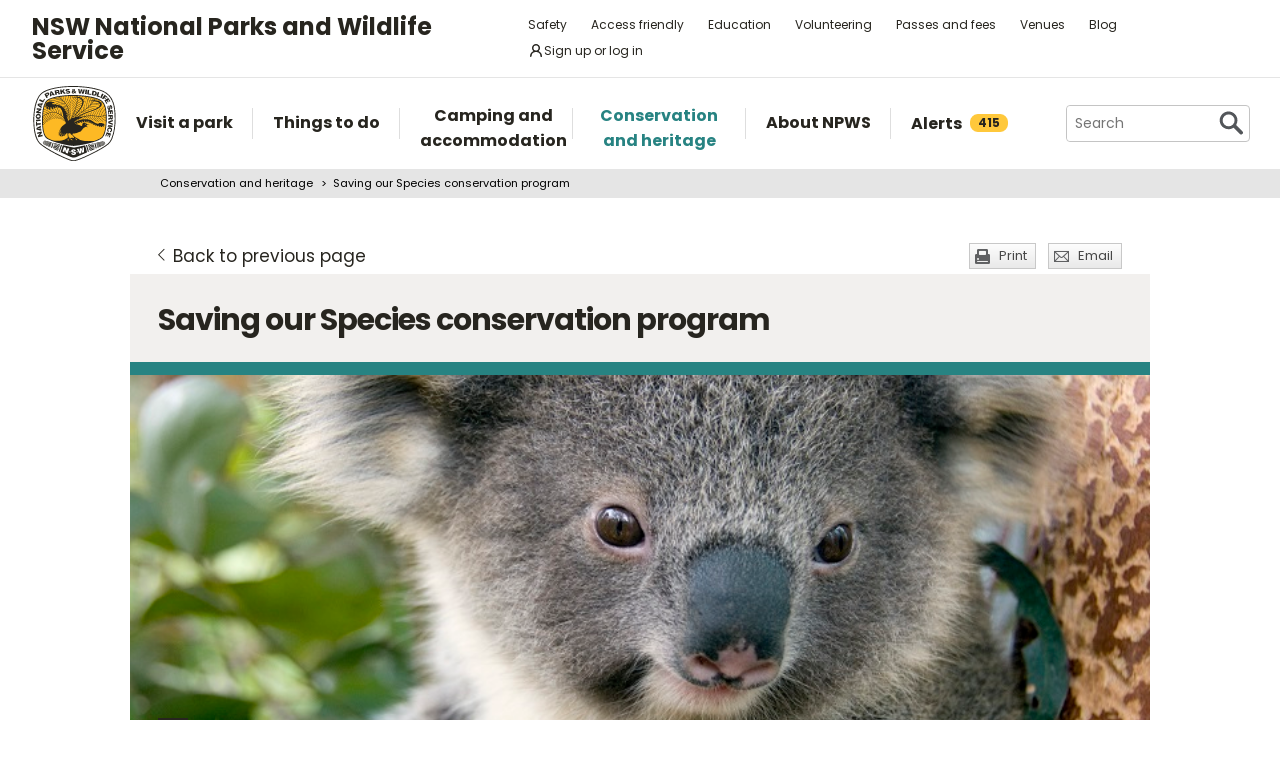

--- FILE ---
content_type: text/html; charset=utf-8
request_url: https://www.google.com/recaptcha/api2/anchor?ar=1&k=6LdAt48qAAAAANhCWh5h5qtiFDnxLjUiLFCu7QoJ&co=aHR0cHM6Ly93d3cubmF0aW9uYWxwYXJrcy5uc3cuZ292LmF1OjQ0Mw..&hl=en&v=PoyoqOPhxBO7pBk68S4YbpHZ&size=normal&anchor-ms=20000&execute-ms=30000&cb=ko42gyfk8n2k
body_size: 49413
content:
<!DOCTYPE HTML><html dir="ltr" lang="en"><head><meta http-equiv="Content-Type" content="text/html; charset=UTF-8">
<meta http-equiv="X-UA-Compatible" content="IE=edge">
<title>reCAPTCHA</title>
<style type="text/css">
/* cyrillic-ext */
@font-face {
  font-family: 'Roboto';
  font-style: normal;
  font-weight: 400;
  font-stretch: 100%;
  src: url(//fonts.gstatic.com/s/roboto/v48/KFO7CnqEu92Fr1ME7kSn66aGLdTylUAMa3GUBHMdazTgWw.woff2) format('woff2');
  unicode-range: U+0460-052F, U+1C80-1C8A, U+20B4, U+2DE0-2DFF, U+A640-A69F, U+FE2E-FE2F;
}
/* cyrillic */
@font-face {
  font-family: 'Roboto';
  font-style: normal;
  font-weight: 400;
  font-stretch: 100%;
  src: url(//fonts.gstatic.com/s/roboto/v48/KFO7CnqEu92Fr1ME7kSn66aGLdTylUAMa3iUBHMdazTgWw.woff2) format('woff2');
  unicode-range: U+0301, U+0400-045F, U+0490-0491, U+04B0-04B1, U+2116;
}
/* greek-ext */
@font-face {
  font-family: 'Roboto';
  font-style: normal;
  font-weight: 400;
  font-stretch: 100%;
  src: url(//fonts.gstatic.com/s/roboto/v48/KFO7CnqEu92Fr1ME7kSn66aGLdTylUAMa3CUBHMdazTgWw.woff2) format('woff2');
  unicode-range: U+1F00-1FFF;
}
/* greek */
@font-face {
  font-family: 'Roboto';
  font-style: normal;
  font-weight: 400;
  font-stretch: 100%;
  src: url(//fonts.gstatic.com/s/roboto/v48/KFO7CnqEu92Fr1ME7kSn66aGLdTylUAMa3-UBHMdazTgWw.woff2) format('woff2');
  unicode-range: U+0370-0377, U+037A-037F, U+0384-038A, U+038C, U+038E-03A1, U+03A3-03FF;
}
/* math */
@font-face {
  font-family: 'Roboto';
  font-style: normal;
  font-weight: 400;
  font-stretch: 100%;
  src: url(//fonts.gstatic.com/s/roboto/v48/KFO7CnqEu92Fr1ME7kSn66aGLdTylUAMawCUBHMdazTgWw.woff2) format('woff2');
  unicode-range: U+0302-0303, U+0305, U+0307-0308, U+0310, U+0312, U+0315, U+031A, U+0326-0327, U+032C, U+032F-0330, U+0332-0333, U+0338, U+033A, U+0346, U+034D, U+0391-03A1, U+03A3-03A9, U+03B1-03C9, U+03D1, U+03D5-03D6, U+03F0-03F1, U+03F4-03F5, U+2016-2017, U+2034-2038, U+203C, U+2040, U+2043, U+2047, U+2050, U+2057, U+205F, U+2070-2071, U+2074-208E, U+2090-209C, U+20D0-20DC, U+20E1, U+20E5-20EF, U+2100-2112, U+2114-2115, U+2117-2121, U+2123-214F, U+2190, U+2192, U+2194-21AE, U+21B0-21E5, U+21F1-21F2, U+21F4-2211, U+2213-2214, U+2216-22FF, U+2308-230B, U+2310, U+2319, U+231C-2321, U+2336-237A, U+237C, U+2395, U+239B-23B7, U+23D0, U+23DC-23E1, U+2474-2475, U+25AF, U+25B3, U+25B7, U+25BD, U+25C1, U+25CA, U+25CC, U+25FB, U+266D-266F, U+27C0-27FF, U+2900-2AFF, U+2B0E-2B11, U+2B30-2B4C, U+2BFE, U+3030, U+FF5B, U+FF5D, U+1D400-1D7FF, U+1EE00-1EEFF;
}
/* symbols */
@font-face {
  font-family: 'Roboto';
  font-style: normal;
  font-weight: 400;
  font-stretch: 100%;
  src: url(//fonts.gstatic.com/s/roboto/v48/KFO7CnqEu92Fr1ME7kSn66aGLdTylUAMaxKUBHMdazTgWw.woff2) format('woff2');
  unicode-range: U+0001-000C, U+000E-001F, U+007F-009F, U+20DD-20E0, U+20E2-20E4, U+2150-218F, U+2190, U+2192, U+2194-2199, U+21AF, U+21E6-21F0, U+21F3, U+2218-2219, U+2299, U+22C4-22C6, U+2300-243F, U+2440-244A, U+2460-24FF, U+25A0-27BF, U+2800-28FF, U+2921-2922, U+2981, U+29BF, U+29EB, U+2B00-2BFF, U+4DC0-4DFF, U+FFF9-FFFB, U+10140-1018E, U+10190-1019C, U+101A0, U+101D0-101FD, U+102E0-102FB, U+10E60-10E7E, U+1D2C0-1D2D3, U+1D2E0-1D37F, U+1F000-1F0FF, U+1F100-1F1AD, U+1F1E6-1F1FF, U+1F30D-1F30F, U+1F315, U+1F31C, U+1F31E, U+1F320-1F32C, U+1F336, U+1F378, U+1F37D, U+1F382, U+1F393-1F39F, U+1F3A7-1F3A8, U+1F3AC-1F3AF, U+1F3C2, U+1F3C4-1F3C6, U+1F3CA-1F3CE, U+1F3D4-1F3E0, U+1F3ED, U+1F3F1-1F3F3, U+1F3F5-1F3F7, U+1F408, U+1F415, U+1F41F, U+1F426, U+1F43F, U+1F441-1F442, U+1F444, U+1F446-1F449, U+1F44C-1F44E, U+1F453, U+1F46A, U+1F47D, U+1F4A3, U+1F4B0, U+1F4B3, U+1F4B9, U+1F4BB, U+1F4BF, U+1F4C8-1F4CB, U+1F4D6, U+1F4DA, U+1F4DF, U+1F4E3-1F4E6, U+1F4EA-1F4ED, U+1F4F7, U+1F4F9-1F4FB, U+1F4FD-1F4FE, U+1F503, U+1F507-1F50B, U+1F50D, U+1F512-1F513, U+1F53E-1F54A, U+1F54F-1F5FA, U+1F610, U+1F650-1F67F, U+1F687, U+1F68D, U+1F691, U+1F694, U+1F698, U+1F6AD, U+1F6B2, U+1F6B9-1F6BA, U+1F6BC, U+1F6C6-1F6CF, U+1F6D3-1F6D7, U+1F6E0-1F6EA, U+1F6F0-1F6F3, U+1F6F7-1F6FC, U+1F700-1F7FF, U+1F800-1F80B, U+1F810-1F847, U+1F850-1F859, U+1F860-1F887, U+1F890-1F8AD, U+1F8B0-1F8BB, U+1F8C0-1F8C1, U+1F900-1F90B, U+1F93B, U+1F946, U+1F984, U+1F996, U+1F9E9, U+1FA00-1FA6F, U+1FA70-1FA7C, U+1FA80-1FA89, U+1FA8F-1FAC6, U+1FACE-1FADC, U+1FADF-1FAE9, U+1FAF0-1FAF8, U+1FB00-1FBFF;
}
/* vietnamese */
@font-face {
  font-family: 'Roboto';
  font-style: normal;
  font-weight: 400;
  font-stretch: 100%;
  src: url(//fonts.gstatic.com/s/roboto/v48/KFO7CnqEu92Fr1ME7kSn66aGLdTylUAMa3OUBHMdazTgWw.woff2) format('woff2');
  unicode-range: U+0102-0103, U+0110-0111, U+0128-0129, U+0168-0169, U+01A0-01A1, U+01AF-01B0, U+0300-0301, U+0303-0304, U+0308-0309, U+0323, U+0329, U+1EA0-1EF9, U+20AB;
}
/* latin-ext */
@font-face {
  font-family: 'Roboto';
  font-style: normal;
  font-weight: 400;
  font-stretch: 100%;
  src: url(//fonts.gstatic.com/s/roboto/v48/KFO7CnqEu92Fr1ME7kSn66aGLdTylUAMa3KUBHMdazTgWw.woff2) format('woff2');
  unicode-range: U+0100-02BA, U+02BD-02C5, U+02C7-02CC, U+02CE-02D7, U+02DD-02FF, U+0304, U+0308, U+0329, U+1D00-1DBF, U+1E00-1E9F, U+1EF2-1EFF, U+2020, U+20A0-20AB, U+20AD-20C0, U+2113, U+2C60-2C7F, U+A720-A7FF;
}
/* latin */
@font-face {
  font-family: 'Roboto';
  font-style: normal;
  font-weight: 400;
  font-stretch: 100%;
  src: url(//fonts.gstatic.com/s/roboto/v48/KFO7CnqEu92Fr1ME7kSn66aGLdTylUAMa3yUBHMdazQ.woff2) format('woff2');
  unicode-range: U+0000-00FF, U+0131, U+0152-0153, U+02BB-02BC, U+02C6, U+02DA, U+02DC, U+0304, U+0308, U+0329, U+2000-206F, U+20AC, U+2122, U+2191, U+2193, U+2212, U+2215, U+FEFF, U+FFFD;
}
/* cyrillic-ext */
@font-face {
  font-family: 'Roboto';
  font-style: normal;
  font-weight: 500;
  font-stretch: 100%;
  src: url(//fonts.gstatic.com/s/roboto/v48/KFO7CnqEu92Fr1ME7kSn66aGLdTylUAMa3GUBHMdazTgWw.woff2) format('woff2');
  unicode-range: U+0460-052F, U+1C80-1C8A, U+20B4, U+2DE0-2DFF, U+A640-A69F, U+FE2E-FE2F;
}
/* cyrillic */
@font-face {
  font-family: 'Roboto';
  font-style: normal;
  font-weight: 500;
  font-stretch: 100%;
  src: url(//fonts.gstatic.com/s/roboto/v48/KFO7CnqEu92Fr1ME7kSn66aGLdTylUAMa3iUBHMdazTgWw.woff2) format('woff2');
  unicode-range: U+0301, U+0400-045F, U+0490-0491, U+04B0-04B1, U+2116;
}
/* greek-ext */
@font-face {
  font-family: 'Roboto';
  font-style: normal;
  font-weight: 500;
  font-stretch: 100%;
  src: url(//fonts.gstatic.com/s/roboto/v48/KFO7CnqEu92Fr1ME7kSn66aGLdTylUAMa3CUBHMdazTgWw.woff2) format('woff2');
  unicode-range: U+1F00-1FFF;
}
/* greek */
@font-face {
  font-family: 'Roboto';
  font-style: normal;
  font-weight: 500;
  font-stretch: 100%;
  src: url(//fonts.gstatic.com/s/roboto/v48/KFO7CnqEu92Fr1ME7kSn66aGLdTylUAMa3-UBHMdazTgWw.woff2) format('woff2');
  unicode-range: U+0370-0377, U+037A-037F, U+0384-038A, U+038C, U+038E-03A1, U+03A3-03FF;
}
/* math */
@font-face {
  font-family: 'Roboto';
  font-style: normal;
  font-weight: 500;
  font-stretch: 100%;
  src: url(//fonts.gstatic.com/s/roboto/v48/KFO7CnqEu92Fr1ME7kSn66aGLdTylUAMawCUBHMdazTgWw.woff2) format('woff2');
  unicode-range: U+0302-0303, U+0305, U+0307-0308, U+0310, U+0312, U+0315, U+031A, U+0326-0327, U+032C, U+032F-0330, U+0332-0333, U+0338, U+033A, U+0346, U+034D, U+0391-03A1, U+03A3-03A9, U+03B1-03C9, U+03D1, U+03D5-03D6, U+03F0-03F1, U+03F4-03F5, U+2016-2017, U+2034-2038, U+203C, U+2040, U+2043, U+2047, U+2050, U+2057, U+205F, U+2070-2071, U+2074-208E, U+2090-209C, U+20D0-20DC, U+20E1, U+20E5-20EF, U+2100-2112, U+2114-2115, U+2117-2121, U+2123-214F, U+2190, U+2192, U+2194-21AE, U+21B0-21E5, U+21F1-21F2, U+21F4-2211, U+2213-2214, U+2216-22FF, U+2308-230B, U+2310, U+2319, U+231C-2321, U+2336-237A, U+237C, U+2395, U+239B-23B7, U+23D0, U+23DC-23E1, U+2474-2475, U+25AF, U+25B3, U+25B7, U+25BD, U+25C1, U+25CA, U+25CC, U+25FB, U+266D-266F, U+27C0-27FF, U+2900-2AFF, U+2B0E-2B11, U+2B30-2B4C, U+2BFE, U+3030, U+FF5B, U+FF5D, U+1D400-1D7FF, U+1EE00-1EEFF;
}
/* symbols */
@font-face {
  font-family: 'Roboto';
  font-style: normal;
  font-weight: 500;
  font-stretch: 100%;
  src: url(//fonts.gstatic.com/s/roboto/v48/KFO7CnqEu92Fr1ME7kSn66aGLdTylUAMaxKUBHMdazTgWw.woff2) format('woff2');
  unicode-range: U+0001-000C, U+000E-001F, U+007F-009F, U+20DD-20E0, U+20E2-20E4, U+2150-218F, U+2190, U+2192, U+2194-2199, U+21AF, U+21E6-21F0, U+21F3, U+2218-2219, U+2299, U+22C4-22C6, U+2300-243F, U+2440-244A, U+2460-24FF, U+25A0-27BF, U+2800-28FF, U+2921-2922, U+2981, U+29BF, U+29EB, U+2B00-2BFF, U+4DC0-4DFF, U+FFF9-FFFB, U+10140-1018E, U+10190-1019C, U+101A0, U+101D0-101FD, U+102E0-102FB, U+10E60-10E7E, U+1D2C0-1D2D3, U+1D2E0-1D37F, U+1F000-1F0FF, U+1F100-1F1AD, U+1F1E6-1F1FF, U+1F30D-1F30F, U+1F315, U+1F31C, U+1F31E, U+1F320-1F32C, U+1F336, U+1F378, U+1F37D, U+1F382, U+1F393-1F39F, U+1F3A7-1F3A8, U+1F3AC-1F3AF, U+1F3C2, U+1F3C4-1F3C6, U+1F3CA-1F3CE, U+1F3D4-1F3E0, U+1F3ED, U+1F3F1-1F3F3, U+1F3F5-1F3F7, U+1F408, U+1F415, U+1F41F, U+1F426, U+1F43F, U+1F441-1F442, U+1F444, U+1F446-1F449, U+1F44C-1F44E, U+1F453, U+1F46A, U+1F47D, U+1F4A3, U+1F4B0, U+1F4B3, U+1F4B9, U+1F4BB, U+1F4BF, U+1F4C8-1F4CB, U+1F4D6, U+1F4DA, U+1F4DF, U+1F4E3-1F4E6, U+1F4EA-1F4ED, U+1F4F7, U+1F4F9-1F4FB, U+1F4FD-1F4FE, U+1F503, U+1F507-1F50B, U+1F50D, U+1F512-1F513, U+1F53E-1F54A, U+1F54F-1F5FA, U+1F610, U+1F650-1F67F, U+1F687, U+1F68D, U+1F691, U+1F694, U+1F698, U+1F6AD, U+1F6B2, U+1F6B9-1F6BA, U+1F6BC, U+1F6C6-1F6CF, U+1F6D3-1F6D7, U+1F6E0-1F6EA, U+1F6F0-1F6F3, U+1F6F7-1F6FC, U+1F700-1F7FF, U+1F800-1F80B, U+1F810-1F847, U+1F850-1F859, U+1F860-1F887, U+1F890-1F8AD, U+1F8B0-1F8BB, U+1F8C0-1F8C1, U+1F900-1F90B, U+1F93B, U+1F946, U+1F984, U+1F996, U+1F9E9, U+1FA00-1FA6F, U+1FA70-1FA7C, U+1FA80-1FA89, U+1FA8F-1FAC6, U+1FACE-1FADC, U+1FADF-1FAE9, U+1FAF0-1FAF8, U+1FB00-1FBFF;
}
/* vietnamese */
@font-face {
  font-family: 'Roboto';
  font-style: normal;
  font-weight: 500;
  font-stretch: 100%;
  src: url(//fonts.gstatic.com/s/roboto/v48/KFO7CnqEu92Fr1ME7kSn66aGLdTylUAMa3OUBHMdazTgWw.woff2) format('woff2');
  unicode-range: U+0102-0103, U+0110-0111, U+0128-0129, U+0168-0169, U+01A0-01A1, U+01AF-01B0, U+0300-0301, U+0303-0304, U+0308-0309, U+0323, U+0329, U+1EA0-1EF9, U+20AB;
}
/* latin-ext */
@font-face {
  font-family: 'Roboto';
  font-style: normal;
  font-weight: 500;
  font-stretch: 100%;
  src: url(//fonts.gstatic.com/s/roboto/v48/KFO7CnqEu92Fr1ME7kSn66aGLdTylUAMa3KUBHMdazTgWw.woff2) format('woff2');
  unicode-range: U+0100-02BA, U+02BD-02C5, U+02C7-02CC, U+02CE-02D7, U+02DD-02FF, U+0304, U+0308, U+0329, U+1D00-1DBF, U+1E00-1E9F, U+1EF2-1EFF, U+2020, U+20A0-20AB, U+20AD-20C0, U+2113, U+2C60-2C7F, U+A720-A7FF;
}
/* latin */
@font-face {
  font-family: 'Roboto';
  font-style: normal;
  font-weight: 500;
  font-stretch: 100%;
  src: url(//fonts.gstatic.com/s/roboto/v48/KFO7CnqEu92Fr1ME7kSn66aGLdTylUAMa3yUBHMdazQ.woff2) format('woff2');
  unicode-range: U+0000-00FF, U+0131, U+0152-0153, U+02BB-02BC, U+02C6, U+02DA, U+02DC, U+0304, U+0308, U+0329, U+2000-206F, U+20AC, U+2122, U+2191, U+2193, U+2212, U+2215, U+FEFF, U+FFFD;
}
/* cyrillic-ext */
@font-face {
  font-family: 'Roboto';
  font-style: normal;
  font-weight: 900;
  font-stretch: 100%;
  src: url(//fonts.gstatic.com/s/roboto/v48/KFO7CnqEu92Fr1ME7kSn66aGLdTylUAMa3GUBHMdazTgWw.woff2) format('woff2');
  unicode-range: U+0460-052F, U+1C80-1C8A, U+20B4, U+2DE0-2DFF, U+A640-A69F, U+FE2E-FE2F;
}
/* cyrillic */
@font-face {
  font-family: 'Roboto';
  font-style: normal;
  font-weight: 900;
  font-stretch: 100%;
  src: url(//fonts.gstatic.com/s/roboto/v48/KFO7CnqEu92Fr1ME7kSn66aGLdTylUAMa3iUBHMdazTgWw.woff2) format('woff2');
  unicode-range: U+0301, U+0400-045F, U+0490-0491, U+04B0-04B1, U+2116;
}
/* greek-ext */
@font-face {
  font-family: 'Roboto';
  font-style: normal;
  font-weight: 900;
  font-stretch: 100%;
  src: url(//fonts.gstatic.com/s/roboto/v48/KFO7CnqEu92Fr1ME7kSn66aGLdTylUAMa3CUBHMdazTgWw.woff2) format('woff2');
  unicode-range: U+1F00-1FFF;
}
/* greek */
@font-face {
  font-family: 'Roboto';
  font-style: normal;
  font-weight: 900;
  font-stretch: 100%;
  src: url(//fonts.gstatic.com/s/roboto/v48/KFO7CnqEu92Fr1ME7kSn66aGLdTylUAMa3-UBHMdazTgWw.woff2) format('woff2');
  unicode-range: U+0370-0377, U+037A-037F, U+0384-038A, U+038C, U+038E-03A1, U+03A3-03FF;
}
/* math */
@font-face {
  font-family: 'Roboto';
  font-style: normal;
  font-weight: 900;
  font-stretch: 100%;
  src: url(//fonts.gstatic.com/s/roboto/v48/KFO7CnqEu92Fr1ME7kSn66aGLdTylUAMawCUBHMdazTgWw.woff2) format('woff2');
  unicode-range: U+0302-0303, U+0305, U+0307-0308, U+0310, U+0312, U+0315, U+031A, U+0326-0327, U+032C, U+032F-0330, U+0332-0333, U+0338, U+033A, U+0346, U+034D, U+0391-03A1, U+03A3-03A9, U+03B1-03C9, U+03D1, U+03D5-03D6, U+03F0-03F1, U+03F4-03F5, U+2016-2017, U+2034-2038, U+203C, U+2040, U+2043, U+2047, U+2050, U+2057, U+205F, U+2070-2071, U+2074-208E, U+2090-209C, U+20D0-20DC, U+20E1, U+20E5-20EF, U+2100-2112, U+2114-2115, U+2117-2121, U+2123-214F, U+2190, U+2192, U+2194-21AE, U+21B0-21E5, U+21F1-21F2, U+21F4-2211, U+2213-2214, U+2216-22FF, U+2308-230B, U+2310, U+2319, U+231C-2321, U+2336-237A, U+237C, U+2395, U+239B-23B7, U+23D0, U+23DC-23E1, U+2474-2475, U+25AF, U+25B3, U+25B7, U+25BD, U+25C1, U+25CA, U+25CC, U+25FB, U+266D-266F, U+27C0-27FF, U+2900-2AFF, U+2B0E-2B11, U+2B30-2B4C, U+2BFE, U+3030, U+FF5B, U+FF5D, U+1D400-1D7FF, U+1EE00-1EEFF;
}
/* symbols */
@font-face {
  font-family: 'Roboto';
  font-style: normal;
  font-weight: 900;
  font-stretch: 100%;
  src: url(//fonts.gstatic.com/s/roboto/v48/KFO7CnqEu92Fr1ME7kSn66aGLdTylUAMaxKUBHMdazTgWw.woff2) format('woff2');
  unicode-range: U+0001-000C, U+000E-001F, U+007F-009F, U+20DD-20E0, U+20E2-20E4, U+2150-218F, U+2190, U+2192, U+2194-2199, U+21AF, U+21E6-21F0, U+21F3, U+2218-2219, U+2299, U+22C4-22C6, U+2300-243F, U+2440-244A, U+2460-24FF, U+25A0-27BF, U+2800-28FF, U+2921-2922, U+2981, U+29BF, U+29EB, U+2B00-2BFF, U+4DC0-4DFF, U+FFF9-FFFB, U+10140-1018E, U+10190-1019C, U+101A0, U+101D0-101FD, U+102E0-102FB, U+10E60-10E7E, U+1D2C0-1D2D3, U+1D2E0-1D37F, U+1F000-1F0FF, U+1F100-1F1AD, U+1F1E6-1F1FF, U+1F30D-1F30F, U+1F315, U+1F31C, U+1F31E, U+1F320-1F32C, U+1F336, U+1F378, U+1F37D, U+1F382, U+1F393-1F39F, U+1F3A7-1F3A8, U+1F3AC-1F3AF, U+1F3C2, U+1F3C4-1F3C6, U+1F3CA-1F3CE, U+1F3D4-1F3E0, U+1F3ED, U+1F3F1-1F3F3, U+1F3F5-1F3F7, U+1F408, U+1F415, U+1F41F, U+1F426, U+1F43F, U+1F441-1F442, U+1F444, U+1F446-1F449, U+1F44C-1F44E, U+1F453, U+1F46A, U+1F47D, U+1F4A3, U+1F4B0, U+1F4B3, U+1F4B9, U+1F4BB, U+1F4BF, U+1F4C8-1F4CB, U+1F4D6, U+1F4DA, U+1F4DF, U+1F4E3-1F4E6, U+1F4EA-1F4ED, U+1F4F7, U+1F4F9-1F4FB, U+1F4FD-1F4FE, U+1F503, U+1F507-1F50B, U+1F50D, U+1F512-1F513, U+1F53E-1F54A, U+1F54F-1F5FA, U+1F610, U+1F650-1F67F, U+1F687, U+1F68D, U+1F691, U+1F694, U+1F698, U+1F6AD, U+1F6B2, U+1F6B9-1F6BA, U+1F6BC, U+1F6C6-1F6CF, U+1F6D3-1F6D7, U+1F6E0-1F6EA, U+1F6F0-1F6F3, U+1F6F7-1F6FC, U+1F700-1F7FF, U+1F800-1F80B, U+1F810-1F847, U+1F850-1F859, U+1F860-1F887, U+1F890-1F8AD, U+1F8B0-1F8BB, U+1F8C0-1F8C1, U+1F900-1F90B, U+1F93B, U+1F946, U+1F984, U+1F996, U+1F9E9, U+1FA00-1FA6F, U+1FA70-1FA7C, U+1FA80-1FA89, U+1FA8F-1FAC6, U+1FACE-1FADC, U+1FADF-1FAE9, U+1FAF0-1FAF8, U+1FB00-1FBFF;
}
/* vietnamese */
@font-face {
  font-family: 'Roboto';
  font-style: normal;
  font-weight: 900;
  font-stretch: 100%;
  src: url(//fonts.gstatic.com/s/roboto/v48/KFO7CnqEu92Fr1ME7kSn66aGLdTylUAMa3OUBHMdazTgWw.woff2) format('woff2');
  unicode-range: U+0102-0103, U+0110-0111, U+0128-0129, U+0168-0169, U+01A0-01A1, U+01AF-01B0, U+0300-0301, U+0303-0304, U+0308-0309, U+0323, U+0329, U+1EA0-1EF9, U+20AB;
}
/* latin-ext */
@font-face {
  font-family: 'Roboto';
  font-style: normal;
  font-weight: 900;
  font-stretch: 100%;
  src: url(//fonts.gstatic.com/s/roboto/v48/KFO7CnqEu92Fr1ME7kSn66aGLdTylUAMa3KUBHMdazTgWw.woff2) format('woff2');
  unicode-range: U+0100-02BA, U+02BD-02C5, U+02C7-02CC, U+02CE-02D7, U+02DD-02FF, U+0304, U+0308, U+0329, U+1D00-1DBF, U+1E00-1E9F, U+1EF2-1EFF, U+2020, U+20A0-20AB, U+20AD-20C0, U+2113, U+2C60-2C7F, U+A720-A7FF;
}
/* latin */
@font-face {
  font-family: 'Roboto';
  font-style: normal;
  font-weight: 900;
  font-stretch: 100%;
  src: url(//fonts.gstatic.com/s/roboto/v48/KFO7CnqEu92Fr1ME7kSn66aGLdTylUAMa3yUBHMdazQ.woff2) format('woff2');
  unicode-range: U+0000-00FF, U+0131, U+0152-0153, U+02BB-02BC, U+02C6, U+02DA, U+02DC, U+0304, U+0308, U+0329, U+2000-206F, U+20AC, U+2122, U+2191, U+2193, U+2212, U+2215, U+FEFF, U+FFFD;
}

</style>
<link rel="stylesheet" type="text/css" href="https://www.gstatic.com/recaptcha/releases/PoyoqOPhxBO7pBk68S4YbpHZ/styles__ltr.css">
<script nonce="Wls0VTlEWGgtKx67l6UwiQ" type="text/javascript">window['__recaptcha_api'] = 'https://www.google.com/recaptcha/api2/';</script>
<script type="text/javascript" src="https://www.gstatic.com/recaptcha/releases/PoyoqOPhxBO7pBk68S4YbpHZ/recaptcha__en.js" nonce="Wls0VTlEWGgtKx67l6UwiQ">
      
    </script></head>
<body><div id="rc-anchor-alert" class="rc-anchor-alert"></div>
<input type="hidden" id="recaptcha-token" value="[base64]">
<script type="text/javascript" nonce="Wls0VTlEWGgtKx67l6UwiQ">
      recaptcha.anchor.Main.init("[\x22ainput\x22,[\x22bgdata\x22,\x22\x22,\[base64]/[base64]/[base64]/[base64]/[base64]/UltsKytdPUU6KEU8MjA0OD9SW2wrK109RT4+NnwxOTI6KChFJjY0NTEyKT09NTUyOTYmJk0rMTxjLmxlbmd0aCYmKGMuY2hhckNvZGVBdChNKzEpJjY0NTEyKT09NTYzMjA/[base64]/[base64]/[base64]/[base64]/[base64]/[base64]/[base64]\x22,\[base64]\\u003d\\u003d\x22,\[base64]/[base64]/CvUXCj3bCsMO1FwfCqMKCQU/[base64]/fjMxwoTDqT3DgsOSRlV/w6wlwq1GwpXCtcKGw7JiYh5DH8OxegMOw789YMKJfRHCncOSw5t3wqbDpsO1RcKSwo/ChXTCs1lJwoTDksOCw4bDs2HDqMORwrTCj8O+McKdFsK7X8Kxw4rDjsO6B8KVw5/CpcO7wrwfbgbDgWnDuGRBw70tEcOXwr9ldsOew58fWMKvBsOKwpouw59LWSTCv8KyahrDlA/DpkDDlcKsAMOywog4wpnClgxANDs6w4wBw7BxQMKSSHDDmyxUTTzDmcKfwrxMZsK8ZsOkwpYqdcO6w5hsRE9GwrTDr8KuAlbDo8OGwqvDrsKPXncKw6N7PjVKLz/DojFvUHZbwqzDhBElT055V8O3wojDncKlwqDDjlRzJhDCi8OWBcKbCMOJw7nCiREtw5YsXnbDhXsQwq/CrAgbw5PDrmTChcOVZMKqw64Nw7B6wrEnwqFhwrZGw6TDqBglLsKUXMOiKDbCmk3CqhYkchgpwp8jw6VKw5Zsw4Q1wpXCosObXcOgwqjDqRJIw78/wpTChQMbwpVFw67CnsO0Hg7ClBBXCcOGwo98wolIw5rCtwnDt8KWwqYmCEYkwqs1w6slwoYwEic2wofDscKRTMORw6LCuyECwr86Vj9Qw4/CtsK6w6gVw57DlB8MwpHDsQJwf8O2T8OawqHCr29Hw7DDlDsMXAHCpCcUw50aw7TDjyBtwqs1Ag/ClcKTwrvCtG3DqcOawroafsKQVMK2dTEtwovDqwvCi8KrTxB2fi0XRyHDhyg/QXQDwqAiSzorfcKswpkuwpDCuMO4wobDjcOMITk0wq7CssOpFFgXwovDgHo1X8KRGlhUXyjDmcObw7HCg8OlT8KqNmEdwpQaeB/ChMOLcGTCtcK+PMKNf0jCusK/LVcjYsO9RkLCucOEeMK/wqbCni56wonCkVgPYcO+MsOPanULwprDvx5Tw5MGPiseG1A3PMKNRFU8w5szw7nCgxwAUSbCizrCtMKDcXIYw65awo5EHcOGA2xQw73Du8KUw4Qyw73DqVPDi8OFGDkXfx8Vw7kdUsKVw7XDvD0Vw4bCvAoycBXDjsOfw4HChsOJwqo7woPDphl9wqjCrMOmFsKJwr0/wrXDqBbDj8ORFitLGMKjwqY6Y0Ukw6MgFl0YPcOACcOHw47DtcOTJio9Iwc/DMKAw6NrwopcGB7CvSQww4/Dn34qw489w5bCtGk2Wl/CqcOww4xgMcOewqXDv13DosOCwpjDk8OWfcO+w4LCjEwewq1sZMKfw5zCgcOTFncqw5nDulLCvcOLNzjDvsOGw7TDqMOuwqfDpxjDrcKnw6jCqkQ7M3wnWjhCKMKjF1g2UyhHHBDCjjvDqFRUw6LDpTcWFcOQw74zwpLChxrDnQ/DicK/wpk9MR0AFsKLeSLCo8KOIFzDmsKGw4lswrJ3EsOuw6c7RMOhQnV3UsOrw4bDlA9aw53CvTvDm2zCiUvDisOAwqVaw5TDoAPCvzkZw7B5w5/[base64]/Cn2hFw4HCoUEZwpttw5l0w5sMUcO5KMOqwposQcO8wqg2RjF4wpgILxh7w64+fMOrwo3DrE3DisOMwobDpjrDrSzDksOBWcOcTsKQwqgGwqkjD8KAwrQjZcOtw6wxw5/DnmfDmGt2bgPDkiwjJcKSwrzDmsO6WkfCrQdNwpI5w4kwwp/ClzYbUXfDtcOgwoIaw6LDjsKvw4RDdFBjwr3Cp8OmwpPDrcK0woETXMONw5bCrMKPXcO1dMOwUBAME8Oiwp/DkyIQwqfDlGAfw7Vrw43DqzZubMOdBcKJY8OkZMOMw7skCMOaJwrDgsOrEsKTwowDfGnDhcK5w6nDhATDslAoX3RUOyEowo3Di1rDrhjDmMOWA0HDsA/[base64]/CjgohwrnCrlxiw78sFMOPOG/CgVLDlR3CtcKqFsOdwqw6f8KaKcOhIsOrJ8OGbmHCoydxdsKmRMKIXA4kwq7DscOywqkhKMOIaS/DlsO5w6TCq1wVVMOQwpZdwpIAw47CqXsvK8K3wqFAIcOqwqYZVRwRw7/DusOcDMKewrTDlsKWAcK9BkTDucO4wpVQwrTCoMK8wrzDmcK2WsOBLgY+wpg5VMKOfcKTTFoOwp1qbAjDuRJJBQ4jwobCksKVwrYiwr/Dt8OLciLChhrCpMKGL8O7w6XCvkzCgsK4C8O3NcKLdCl6wr06fsKpU8OzH8KOwqnCuyvCssOCw5NrOMKzCwbDsR9ewp8WFcOVEThtUsO5wpJEembCr0jDlV3Cp1LCuGJ9w7UMw4bDukDCgmAKw7Vqw6bCuQnDpMOEWkPDnFTCk8OcwrzDiMKRHzvDgcKmw747wo/[base64]/Dp8OKdsKxwrlUwq3DmTUzwpvCicOdXsKmHcKSwpLChsK7B8Owwp56w6jDtcKnPjAEwprCimZEw651HUhZwprDmi/CvkTDkMKRVSDCmMO6WBlnRwgswqsich4LUcOcYEpNM1M/bTJ8I8OXEMOfFMOGEsKtwrA5OsOrIcOhXWTDicOTJQ/Cgy3DrMObecOhczVQQcKAXRTClsOufMO6w5RTT8OjdmjCpmEtX8K5w63Dg23DnsO/Ki4pWDXDnB8Mwo5besOpw7PCpyQrwq0kwrzCiF3DsG7DukbDlsKjw55jB8KZQ8K7w45cw4HDkjPDkMOPw77Dm8OhUMKDU8OEJgMWwrzCtmXCgxDDkERgw6hxw53Cu8OSw5p3F8Kxf8Obw7TDoMK1cMK0wrvCnXjCrFHCvQ/Dn09wwoMEUsKgw4hPXnoBwr3Dj3hvQhnDgGrCgsKwdk9bw5TCrwPDt1Y0w7d3wqLCv8Oxwp5uXMKTAsKfA8OAwr0Aw7fCmTsyD8KgNMKiw5fDnMKKwozDvMKsUsKQw4/Dh8Ojw6bCrsOxw4gTwo46aBU0McKNw7zDgMOVPkpcDnJHw4wtNhDCncO0NsOSw73CrMOJw6/CocOrGcKXXCvCoMKzRcOCewTCt8Khw4Aiw4rDrMOfw5fCnAvCpUzDgMK1fiDDk3/[base64]/CmMO8UBLCsULDqMKwTcOcfUnDmcOdARw9XXMhS2sbwq/CrwLCpBtbw7TCigbDkV9EL8K3worDvh7DuFQDw6/Dg8O0MCnCk8OjOcOuE1Q2RybDuBBqwoguwpTChgvDnRIJwobCr8K0c8KTbsKawrPCm8Ogw6FeIsKQNMKxPS/CiDjDjGsMJh3CvcOrwrsuLGhQw6fCt1kXfSTCul47MsOxcktHw7vCp3/Co30Jw61swr9yPjPDisKzH01PKz9Zw6DDiSJ3wrfDuMK8XGPCi8OTw6rDn2fDiXrCq8OUwrnCn8K1w4AVbsOjw4rCikbCpVbCq3HDsylhwpRzw6/[base64]/Dr8OZZcODTMOOfTHCv3bChgjDjTjCtMOgKsOmLMODLHnDoBjDiDDDj8OdwqvCiMOAw5sCUcOzw5BINhjDt0TCmHnChG/DiBAQe0bCksOKw7XDpcKDwrzCqG1vFFPCjlNfVsK+w6PCj8O3wo3CuBvDsygHSGYjBVxNVHXDkG7CjsOawr7Dl8KeVcOcw6nDrcKGY2vDkDHClVbDlsKLAcOrwpfCucK3w6bDuMOiIStDw7lmwpvDggpxwp/DosKIw4Y8wrAXwpXCnsKMJALDn2LCosOAwo12w7wPQ8Kqw7PCqmLDjcOww5XDmcOfWBTDtMOVw6PDvx/CqMKcDlvCjnQxw6nCj8OlwqAULcORw4XCi1hlw7BGw7zCnsKbW8OEIG7CqsOReGLDhXobwp7CphkUwpNFw4UEelfDpndHw6F5woUawo11w4hmwqFkXGXCrEzChsOfwpjCqMKDwp8zw4RJw753wqLCp8ObKS0Lw40Swr8Kw6zCrj/DssO3X8KgNHrCu0FqV8Ole1ZWcsKQwp3DpiHCpgwqw4t1wrbDgcKMwrcxWsOdw58uw7dZKQMSw5ZpPXckw7bDsATDlMOEDsOqLMOxGzBtXxJtwqLCkcO2wpppXcOhwqcOw5gQw6bCk8OYCwxgL0bCl8Kbw57ClUnDscOQSsKoNcOHWkLCtcK7e8ORMsOeGibClFA7KH/CoMOdPcKkw63DhMKgKcOIw5Esw78cwr3CkRl/ZAfDrG7Cuhx2EsOjccK0X8OMKMKdLsKiwr0hw4fDk3XCqcORTsODwoHCsnbChMO/w5IMd2kPw4YowrHCmBrCjRPDt2NrQMONBsOdw49QHcK5w4hiSXvDjWx1wofCsAvDiiFcdQnDisOzFcO6G8Obw7ADw7klSMOAEUBXwoHCssO0w5bDscK2JTF5M8OFM8OPwrrDq8OKeMKdJcKzw59fOMOTMcOxeMOLY8OGSMK9w5vDrDJ7w6J5ScKTLEQgJ8OYwoTDiz/[base64]/HD1SGMKOwotkwqkvFFrDlyzDosKcwo/DsMKUAsK6wrbDnsOAAWF2EC0CD8KaCcKZwoXCnmrCokUuwpTCs8KYw7jDr3vDvUPDqkfCtGbCjEkOw7Ikw7QDw4x1wqLDnyk8w4JNwpHCjcKQIsKqw7smXMKJw5bDuUnChD1faHRxLMOGQ2/CncKnwp0/XHLCkcOFHMOhfhB8wpR/fHZgCyg1wq4naGQ/woQPw5xYSsOLw7hBRMO7wrPCuXh9Q8KdwqPCtcOkUMKtQcOib13CpsKNw7cJw656w790W8Omw4Jrw5rCosKcNsO9MUbCnMKdwpLDh8OEd8OsL8Ojw7MQwrcwSn0Xwp/DvcOfwoHCqDDDiMO6w6R3w4bDsU7CkRZpAcOywqvDmDQMBkXCp3cwNsK7HMKkL8OeNVHDvh18woTCj8OaHmzCj2sbfsOCYMK3woMfC1/DrQ1GwoHCsjFGwrnDrBM/[base64]/Ctihvw5jDhCprw6PDlE7DmgoNIMO0w6jDjXg1wrLDr3BfwohWNcKBU8KrbcKAD8K9LMKULVNRw75/w4TCnAdjMAcYwrbCmMKENzl7wpnDoUwtw6guw4fCuj7Cuz/[base64]/wqLDuChHw5oOwoEswppNbH0cZ29pcsOmUhzDpX/DrsOAVStMwqPDisOIw5wkwqnDiHU2EhIdw6XDjMKCNsOwbcKMw7h2ZXfCiCvClGhxwrlUMcKPw5HDtcK9ccKVQHbDq8O6R8OtCsObGAvCm8Ktw6DCuyjDihZrwqI1f8Kpwq40w7TCnsK2ODbCucOMwqc5KSRSw546RRkTw5s6UMKEwqPDg8O/OBNxFV3CmcK6wpfCl17Cu8O/CcK0Bl7Cr8KFEX3DqzsXa3ZLScKcw6zDisKBwo/CoQImFcO0PEzCrDIswqF8w6bCisKYEVZBAMK2PcOtXS7CugPCp8OneCVqVgIXwrTDtR/DhlLCpkvDn8K5E8O+AMK4wrPDvMOuFgo1wqPDisO5SitWw6rCncKzwp/DncKxY8K7Qgdmw6Eqw7Q9wofDgsKMwqALXC/CosOVw4pQXQccwrcdLcKERgbCm11AWll3w6ljYsO1QsK3w4oUw5tnJMKhcA5JwplSwo7DmMKwe2ddw7PCn8OvworDp8OVN3fDvWctw7jDrgRERcO9FRc3KETDjCrCuRojw7IYOkJhw65jasOcVydiw73DvSjCp8Kuw4JswrrDhsO1wpTCihE1HcKFwprCosKEYMKvdx/DkBnDk3DDpsOsUMK1w4MzwrHDr1s2wpRpwqnCuX1Gw5fDj1vCrcKPw6PDicOsHsKbfj1Vwr3DjBIbPMKqwpQywpxWw6FFERZyDcK1w7oKHilZwolRw6TDsi01bMOsaApQOmjCjmDDrCVpwo9/w47DlsK2IcKEBHRfbMO/N8ODwrwlwpVOBxHDpAN/F8KzZUzCpAjDiMOHwrcNTMKfU8OlwolPwo5Kw4zDrBF/w6k4wrNVXMOgJXUIw5TCt8KxLBfDhcORw79awpVswqkxdgDDl33DhVHCkwcGCy9jQsKbD8KUwq4uNQDCg8K1w6/DtsKpJlTDkS/CrMOuF8OXDQ3ChMKpw4wLw6dmwrTDmWkrwrTCkBDCn8KRwqlxRAJ1w6tzwoHDjcOKXDvDlTXCvMKybMODYk5UwqrDnWXCgSohBsO7w6VLS8O0YnFhwo0OIMOjfcKyXsOWBVExwrMowrbDrcO/wrbDg8OswowfwoPCq8K8dcOLe8OnMXnCoEXDv2HDkFQvwpDDg8O6w5wCwqrCj8KVKMOowop7w5zCtsKAw5zDm8KiwrjDp1DCtyLDmCRMAMKCVcOBbwpWw5VZwodnwqnDrMObAnrDq1diHMK/MSnDsjQ9LMO9woHCoMOHwpDCmcOcDVrDnsK/w482w6bDunbDkRs/wpbDrXcmwonCgsO0WsKKw4nDvMKfDGsfwpDCgRAON8Oewoo1QcOFw6A7Wm53EsOIVsOsTWTDojZowodNw7HDssKWwrQxSMO7w4DDksKYwrLDglLDtFdvw5HCusKWwobDoMO2ecK5wo0JKVlsdcO3w43CsnsHEFLCicKjXHwYwr/CsCBYwpcfFcK7b8KhXsOwdxIXHMOpw4fCvmwBwqEZNMKxw6ELUX/CscOcw4LCkMKfZ8KBWw/Dsg4twq0xw49DIRbCvcKGK8O9w7ElSsOTa23Ci8OywqvCjQkBw6F2QsKfwpBsRsKLQ2txw5sgwpXCrMOYwp5jwoEQwpUDZVHCu8Kawo3ClsOSwoAjBMOZw7nDnCw0wpTDoMOYwpXDmlAPJsKNwpoXJhR/[base64]/wqHCr8OPPsKVGiHCpMKxC8KIworDtMOTw6YWw7rDqMONwqRqLjs7wr/DssOSQX7Dm8OdWcOhwp0XQsONdXJZJRDDvsKyScKgw6PCgsOISm/ClC3CkUnDtCQ2fMKXEsOSwpHDj8OXwqxBwqVieUJkcsOmw48fRsOtcFDCtcKuKxHDj2gzB2BkHQ/CtsO7woR8Lj7CusORe0zDvVzChcKewowmH8Ovw67DgMKWQMKDRkDDgcKXw4Aowq3DjMOOwonClAzDgWM5w6NWwpl5w7TDmMKEwqnDl8KaU8KhCcKvw5BGwqXCrcKuwqt2wr/CkgNhYcKCL8OHM3XCrMK4EE/CrMOBw6ERw7hlw6YNIcOISsKQw5oUw5TDkkzDlcKtwqXCk8OqDy0Rw7wAesKjTMKNUsKqVsOkfQ3CtxtfwpHDi8OCwpTCimRmDcKXd0YTdsOSw645wr5ON3jDuSFxw4FZw6bCusKRw4cIIsOowoPCqcO2bk/CssKnw5pWw4MNw6BBOcO3w5ZPw7gsAQ/Dpk3Cl8KJw5ELw7gUw7vCm8KZGcKNcT7DmMOTRcO9GWvDicO7NBXCpWdgZkDDiC/DnkRdH8OaDsOlwoLDosKlO8K3wqg2wq8uU3Q0wqVkw4HCtMOBIsKew5wUwoMfGcK9wpTCrcOvwpsMPsOIw4Z7worCsWzCt8Osw6XCtcOww4JAFsKCX8OXworCoh/CvsKcwoQSFzclXUbDqsKjYWYLPsKZR0vClcOpw7rDmzsFw4/Do1/[base64]/Cn216Z3fDjMK1GcOSPW3DkHvDhDpsw5vDhUx0C8KgwphucBDDhcOqwqvDkcOKw6LCiMOpSMOSOMKvTcO5RsOnwph/P8KHWzxbwrHDs1LDlMKnQsOZw5g1e8O3a8O9w6tGw5EZwoHCncK5cQzDgRDCsjAJwqTClHrCrMOdVMOEwrkzT8KtCwo+w4o0VMO+DHo6Y0ABwp3Ci8Khw4HDu18rV8KswoNlBGfDnjYoXMO9UMKKwrRBwr5gw5ZDwqbDksKsCsOsD8Kwwo7DvV/[base64]/DjsKPw4jDgcOucsO5wpLDiXdLw5BvdcKew5dcUlPCn8Ktc8KKwrYFwoN2V1QHP8Okw6nDqsOYdMKbC8OVwobCmBcrw6DCksKFIsKZFzXDt1Ugwo7CocKnwobDncKAw7FCDcKmw6dfMcOjSgEYw7zDpDMFH2g4HGbDnWzDn0NhXA/DrcKnw7VULcKzOhsUw4lIfMK9wopww6LDmzVcIcOfwqFVasOgwqopTU5Dw6Yxw58CwqrDksO7w5bDlVQjwpcZw6fDlRszZsO9wrlcUcKeB07CvhDDrk8yYcKNZVrCghBIBMK3YMKhwpLCsxbDjHgCwpkkw4lIwqlEwoDDj8ONw4/Cn8KibwnDqn0NY2wMDxQ7woNJwrYhwo1rw5ZEBDjClDXCs8KNw5g2w418wpjCnWESw6LCrjnDmcK2w5zCplnDhUvDtcOIRAYaJsKSw4kjwrDCvMO/wp9uwp15w5QpcMOuwrHDhcKjF2PDkMOiwrM7w6bDoTAZw5TDjsKZPnwfXBTCohN2f8OHd1/DoMKmwo7CtQPCosKHw6XCucK3wrQSQ8KWT8KzAMKDworDlkIswrR7wr/CpCNsT8KmT8K4VA7CkmNENsKnwqzDqcO1MBFbJXnCmxjCqyfCjD0xMsO8WcOZXmjCsSXDrCHDjk/CiMOrcsOHwqLClsOVwpBbPBTDqsOaVMOVwozCjMKyOMK6SCtVfUXDscO0GcOqPksww5h8w7TDpxIFw4jCjMKSwqI4w4gMDHsRJjFWw4BNwofCs10fRMK2w7jCgXUVPibDnitdIMKxccKTXyvDlsOEwrwxKcKHDjJEw6MfwojDm8OKJxLDrW/[base64]/[base64]/CgSnCocKrA8OUQ1/[base64]/CuSEgA1/DmcKTwqkOw4TCpxY2d8OQAMKrw5tkw61CMFfDgsKjwoTDsWJKw5fChwYVw6rDkVEIw7vDhkt1wph4OBDCtULCgcK5wqDCmsOewpJ/w4HCocKtfVvCv8KndsK5wrJZwrIvwofCvz4IwpgqwpHDqghuw7PDpcOrwoZYRizDmFAJw4XDk2TCjifDqcKPQ8KvK8Ksw4zCucKEwobCvMK8DsKswpbDn8K3w6FEw7p5TF8/[base64]/CocK7QAfDq8KVKyB/I8K3ecOawp7DtTfCnsKGw6bDoMK9wprDrWQcExc8w5NhSzDDj8Kyw5Yww7EIw7k2wpXDr8KPBCAlw6Bdw5DChXXDhcKZHsOXCsOcwoLDlsKEYXB/wpENbnUmJMKnw5nCvQTDtcKfwq8sccKEEiUVw73DlH7Dph/ChmTCrcO/wrhJc8OdwqTCnMK7cMKLwrtpwrPCrWLDlsKiacKqwr8wwp1id3cXwpDCq8OSUQpvwqBgw5fChXFFw757KmJtw55xw7PDt8OwAUEbZQbDlsOHwp1lAcKcwqzDmcKpR8O5e8KXVMKHPCvCn8KQwprDgMO1MhQIMAvCq3Bqwq/CsAjCv8ObCMOSAcONcV18CMKTwoPDqsKuw4V6L8OQfMK2d8OJFMKMwr5uwpEKw6/CqhMLwp7DoG9zwr/CgmB3w6XDrn56aF1XYsKow5M4MMKpLcOPRsOAO8OTancFwqc5OjXDs8K6wovDpWPDrXADw7JCE8O6IcKWw7TDgGNfbcONw47CrmFaw5zCi8OYwo5vw4XDlcKQCTDCj8O9RnoSwqrCl8Kdw40OwpYiw7HClgBmwqbDs154w6rCnMOLJ8K8wrYqWMKnwo5Qw6UTw6/Dk8O5w6xjCMOnwqHCvMKQw51uwpLCmsOnw57DtSnCk3kvFgPDiWxRX2FMKsKdd8O8w49AwpZgw7/CiB5bw55Jw4zDviPDvsKhw6fCqsKyCsKtw4hGw7U8OldAF8OBw5lBw5XDosOPwrvDlnXDtcOJKToaEcK6KAZcUQ8/[base64]/w4rDkcKADiBWwo5Xw6wmwoDDkCfChyPCrsOBw7LDmsKtKAFYcsKHwrbDmgvDjS8eLMO3HcOsw7U7B8OjwoDCqMKhwqXCrsO0EBVGbhzDkmnChMOWwrvCkxAzw5jCqcOIPyjCs8KzBMKrIsOpwqTCinPClH8+NzLDuDQ4wpXDg3FSa8KKSsK/UHnCkkrCr048RsOXFMO/w4LCkkM9w5HCjMK5w6ZUeAPDmHhLHD/[base64]/DqsOWP33ChEB7wppQccOlEcKRKwkDUFnDpFzCoMK9EmHCnEjDjV53E8Ktw7oaw4XCvMKQbgg4GEI6RMO4w4DCpsKUwrjDhGs/w4xzdlvCrMOgN3nDr8OPwq04LsOawojDkTtkAMO2RW/DuXXCgsOca21Vw6s4H3DDtBlXwrbDsDnDmEtFw7VZw43DhHQlCMO9fsKXwokmwocYwpQtwpXDicKFwqvCniXDvcKpQAvDqMOfG8KvNkLDrw5ywo4hO8Kcw4rDhsOowrVPwpJQwrYxZz7Dj1zCvFQFwpDCncKScsOiDQATwqYvwrzDrMKcwq/CmMKAw4DCl8Kvw4VawpYyDAUQwrkgT8Oyw5XDuyA5NR4uVsOGwrrDqcOrNE/DlG3DrxBKBsKWw7PDvsKtwr3Cg20QwqjCpsOYdcOTwqE7bQ3CvMOIQQZdw5nCsA7DhxB8wqlHI2RtRGHDmEnCo8KIAA/[base64]/DucK/U8KOw51Zw7pNwr/CugIAw7bDtHvCusO8w4d/TyV1wobDuW5BwptaScOLw5/CsHlNw5jDv8KCMsK0IQ3CoDbChyhxwopYwoQhB8O5RWNRwojCicOXw5vDi8ObwpjDl8OtAMKARMKewprCm8KfwrnDscK/NMO5w4QPwqdOW8OSw5LCj8O9w4PDvcKrw5rCsQVPw5bCsWVrLTTCsBXCrVsTwqvCi8O2WMOswrXDl8K0w48WXlHCvBPCpcOtwo3CiBsswpQDdMOuw7/Ch8KKw4/CusKJO8KAO8K7w5DCksOlw47CgAzCmkE8w4jCtA/ClUsUw7LClit0woTDrUZswrnCi27DuWTDkMKwXsOFFcKhScK3w6A7wrTCkE/CrMOfw5Elw6cgFCcKwr1fP3tRw704w5Rqw6oowpjCs8OHdMO+wqLDi8KCCsOICFwwF8OQLlDDlVfDrgHCr8KkLsOOK8OcwrkSw6jCqmnDpMOSwpjDn8OrdEczwpQBw7nDo8Omw4cIQjQNX8OSdh7ClsKjR2/Dv8KgUcK9WUzDrj4LRMKmw6fCmjHDtsOtSGcFw58Dwoc9wp1/[base64]/CV/DiMOBfMOnw4HCtRdLUMK/[base64]/B8KsH3LCnmnCp3k6w5B4w5/[base64]/DkMKxwpwVS0zDmcOpQkrDhMOWU0nDmcOBw5EVQ8ODK8Kgw407S1/Dr8Krw4vDmgbClMKAw7bCvXDCpcKcwoZydh0yX2MGw7jDncORSQrDqxEbXMOGw6FEw55Nw5tlGjTCqcKMGwPCl8KxOcOFw5DDnw9yw4nCpHFKwrhPwq3CnAHDusKVw5ZSNcK1w5zDgMOPw7PDq8KPwoxgLEbDmyxNbcO/[base64]/Cq1FAw4gFw6kZLgPCr8K3w5jCisKjCEzDhTjDicK3wpTDsChtw5bDt8KmccK5Q8ObwprDh0Zgwq3CvCPDmMONwqbCk8KIWsOjPloJw5rCtSZPwqwUw7J4KV8ea3bDtcO3wqBLbiV3w4XCjSfDrxPDqz45K0tsCSsAwqZmw6vDpcOPw4fCt8KQY8K/[base64]/woLDhMObwr9Xwqp3ME0vO8KiLjRMMsKnwr/Cs8O6dsOQesKpw6TCmMKIe8OgDMO8wpBIwqhhw53Co8KXwrhiwqN4w67ChsKbF8KpGsK9WT7Cl8KLwqoSV1PClsKXQ0DCuh/CtjHCiSxSdw/CsVfDpmlLeWpzZsKfYsO/w4MrCXvDvFgeN8K8LSNSwrQHw7HDjcKmLsKnwo/Cr8KCwqJdw6deIsKTKWbCr8OZTMO6w4LDhhfCjMKnwpAyG8KsKTTCk8OcJ2ZhCsOdw6TCmF7DosOaB0s9wprDp3DCg8OYwr/Cu8OQfwjDkcO3wr3Co27Cl18Bw4TDgMKpwqVgw5QUwrzCkMO6wpPDm2LDt8Kpwq/DkHRcwpZpw6Arw5zDlMOfQMKGw4k5BMOQFcKaYxXCjMK+woEhw57Crx/[base64]/[base64]/[base64]/HFwRw7TCuhFjwq0CwobCh2TDtAJ/NcKiTkPCpMKNwpExMA/CoGTCih5Tw6LDjcKEM8KUw4tDw7XDmcKKO25zEcOrw5fCnMKfQ8OtMybCikMWVcKgw6TDjQ8aw51xwpsMZhDDr8OcUEjDqUBXX8Oow68CQEvCs2nDpsK4w6TDrB3ClsKKw6xKwq7DqBlwQlA0OUhMw5c/w6XCqjDCkBjDmRB9w5lOA0AsMTbDtcO1BsOyw48vHzUJbC/DuMO9WH9/HW0sasKKZcKuG3F8XTfDtcKYacKFGnlXWlV+biQ1wrPDtQ0iUMKxwrfDsi/CpisHw4c9wptJOQ1fwrvDn2bCnAnDvcKVw5NFw6ouV8Oxw4wGwqbClMKsIwjDuMO2T8KmN8Kfw6XDpMOvw4bCoDrDrQMAAQDDkhxwAiPCl8Oyw5Njw4rDjcOiwqPDvxlnwq0uaAPCvBcrw4TCuBDCkR1fwrrDhQbDkC3Cj8Ogw4cvAMKBBsOAw7TCoMOPRWgZw6/DvsOzLzcddsOdNSLDrTk6w4jDplFFasONwrxiSDXDhVlMw5LDjcOTwroBwrRBwq3DvMO7wqtrBUvCujJTwp5Mw7jCksOXUMKZwrbDmsKrGT8sw4l9QsO9BjLDnjdEaXzDr8KuX0LDtsOhw7fDgCt+wrvCoMOCwqELw4rCgcKIw4bCt8KEFsK/fU9jUcOswrkuQ1nClsOYwrrCqW/Dp8OSw6jCisKHW09KRTXCmyXClMKhPiTDlSLDiVPCqcOjw590wr1fw7/CucK1wp7CgsKDfEfDuMKUw7ZeCgERwqs+P8O3EcKoIsKawqJjwrHDhcOlw5pIBcK8wo3CqhMxwqbCkMO3RsK/w7c+VMOsNMKZBcOkMsOhw5zDt3jDkMKODMOGRyvCvCbDmHZyw5pdw67DgC/CvS/CqsOMccOzaEjDo8OfBcOJYsOKH1/Cu8O9w6nCoUFFU8KiGMKAw73Cgw3Du8Ocw47CiMKZeMKyw6rClcOcw6jDlDAqAsKNX8OYBiA+ScO4XgbCjDLDrcKmQMKXYsKZw63CjsK/[base64]/[base64]/DmsOdwrfCpcOUE10jZMKDw4dMFlRmwqUJf8KVecKQw51xXMKPfxE9WsOJYcKxw4DCv8OGwpwxZsKPFh3CpcOTHjXDtcKVwqTCqlfCgsO/H1wED8Oyw5nCtFAqw77DscOwXsO9woFUUsKoFnfCu8K1w6bDuDfCrkcUwpsLSWl8wrTDtQFiw49qw63ChMKgwrTDucK4ERUzw4tLwq1WL8KhZ0nClAnCjlpLw7HCpcKaC8KSbHhlw6lWwq/CgDQRZDEhPSZxwrHCgMKqN8OfwobCq8KuFkEPKzlkBl3DvhzDocO1dnnCjMOsF8KtFsOew4cZw7E1wo/CoBl4I8Ofw7B3VsOBw7vCjsOcFsKxaS/[base64]/Dj8Ozw73DoMKdwqTDqMKidHDClBokMMKyM2tQRMO6K8K2wpvDpMOsTAnCsFPDmgHCmE5/wotRw7I8EMOXwpDDg00WGH5Aw5oQEgptwrDCqnhHw7Etw5tYwrRaLsOfRlwuwpDDpWHCoMOQwrjChcOBwoxTC27CtQMdw43Cv8Kxwrtxwp8OwqTDl0nDp2/CrsOUVcK/wrY5fDZMe8OBR8KqbWRDJnkDUcOnPMOaeMOyw7NJDjRQwobCmMOlSMOOAMOiwpTDrMKcw4rCjRbDjncGUcO1XsK5G8OJBsOCJcKow544wrp3wr7DtMORTRBkb8Khw6/[base64]/wrhCY1pmw78MMcKbGx/DlcOsL8OLX8KAI8OAZcO3QhTCr8OEPsOaw6UdBww0wrvClUvDpg/DqsOiOgPDjE8swp1bEsOzwrYSw7ZgTcKoK8OpKQYfKyddw5kSw6bDsAHDjHMEw7nDnMOpYANpUsOaw6fChH0HwpEAfsO6w4fDh8KWwo/CtF/CqH1BchkIV8KUAcK9ZsOtZMK5wrJuw59zw6cuVcO8w4NpCsOvWk5qfMORwpoqw7bCsQEeaDgMw6U2wrfCphYPwofDh8O2YwE/D8KfMVTCohLCgMKBfMK2Mg7DgDDCncOTdMKtwqZvwqbCnMKIDGTDrMO1dkprwr42ainDs0jDtiPDsn3CmURFw64Kw5F5woxBwrA0wprDgcKnVsKyfMOWwp3CocOJwqhzIMOkHgbCicKuw7/Cm8KrwqUrFWjCsFjCl8OHFgwGw53DpMKDExnCsArDtXBtw67CusKoRDRTV2szwpxnw4jCtSFYw5h5csOQwqwFw4kNw6fCvQ9qw4h8wq/CgGtvBcKbC8O0MUTDr0N3WsOdwrlRw5rCqilVwpB4wpMaesKLw65kwojCrMKFwoI0a1DCuxPCh8ObckbCkMOlBV/Cu8Kfwr0nIHZ+NgJkwqgJX8KMDW9qHHQFGMOrKMOlwrYwRx/DrFIBw4EHwppAw4HCoG/Co8Ocflo/[base64]/[base64]/[base64]/CssKKw7IzwrTCgcKsw67DuSlbw5PDvhtfecO5ZgBwwp/[base64]/Cl8Ozw6DCpyHDv8K+w4HCucKdw50tMit5dsOnwrgyw49jJsOHWD4yCMO0JzfDpcOvH8KXw7XDgT3ChCIlXktfwo3DqAM5QGzDu8KuEw/DsMODw4d8GnPCogrDssO5w5Y6w5vDpcOSagTDhMOQw6I9TsKLwqrDisK9LycLXnXDkl0iwotID8OhP8OywoIYwpkPw4jCp8OXJ8Kfw5NGwqrDjsO+wrY7w73Cvk3Dr8OjIAIvwo3CpRA4OMKWOsO/w4bCr8K8w57DpjbDocK6YWphw53DmHvDuT/[base64]/CthfDmMOLaB7Dh8KkVQBsFcOoOyA7w6rDg8OwQjgTw5xIFhQXw6koHVbDksKQwqYDCMOBw77CqcOqDwTCoMOpw6PDoDPDnsOhwow3w4FNOGDCuMOoOcKdW2nCnMK3Sj/CksOtwrFfbDQOw7A4H0FWTMOEwqoiwp/CjcORwqZEQzrDnHocw5YLw7Eiw4xaw5NTw7jDv8Ovw55SIcKXTxHDnsKrwoZUwprDmmLDicOKw4EIBXVkw6nDk8Oqw4NnCm94w5bCj33DoMOCdMKGw6/CgkIIwoFkw5JAwrzDtsKEwqZXYQnCl27DlCrDhsKWdsKfw5wLw47DncONYCvCrn7Dh0/[base64]/BikLw78cw68DbkQ5wrDDp8KaUGR6McK+B3cecC8yIMOAdMOpVcOVFMKVw6Ycwo5Uw6ggwq0swq8QbjBrRUh5wrYnYxLDqcKiw5ZjwoTChX/DiD3DucOow7DCmTrCtMOYZMK6w5ILwrrDnF81DBYFN8KraDYDD8OqXMK4ZF7CqBLDhMKcBxBOw5YTw5Jfw6jDr8OVCXIResKkw5PCtwzDpR/DhsKFwrzCm2pbCyMswoUnw5XCnVnDkVvCmQtJwqfCk0vDsWbCjAfDuMOQw4Ikw6RVLGnDnsKhwpcYw6g5F8Kpw7nDocOrwrXCtCNQwrLCvMKbCsKAwp/DgMOcw7xhw5HCgsKyw6I/wpbCtsO4wqEow4TCq1w+wqvCiMKEw7l2w59Pw5dZN8OPWRvDkGzDg8KfwoEVwqvDksO2WG/CkcKQwpLCjHRINcKsw5RSwqrCisO5bcKXMyfCmiDCiDbDnyULPMKXZyjCgMK0w4tEw4YCYsK3wqvCoBHDlMObN1nCk0IhTMKXTcKbEE7CqjPCl2DDq3duIcKXwpvDiSB0T3lPWkNCTDU1w4JHL1HDhhbDt8K5w6vCkWwFTUPDohg6AXTCisO+w7MmVsK/dkQNw7hvSHE7w6vDp8OHw6jCny5XwoR4R2AQwpQkw6nCvhBowppHH8Krwq7CusOsw4Rkw7F3NsKYworDucKZZsOkwpzDgCLDjArDhcOswqnDqy8jGSpKwq/DkAXDn8OXKAvCpHsQw5rDplvCuXRLwpdywpbDpsKjwr1mwrfDsxTDtMO+w74ZDw5swq8mM8K5w4rCq13DkVXCsxbCnMOKw5ldwpnDh8KPwr/CqzlmZMOSwrPDg8KlwospdEbDqsOPwqU8d8KZw4rCpcOLw7bDtMKAw5DDgEzDhcKNw5FCw6dvw7o8KcOXX8KmwrRdI8K/w6DCkMOhw4sJUBEXXBvDk2XDokrDqmfClk8Gb8KWdcOcH8K4eAt/wo4POh/[base64]/E8KZW8Ovwo4BesOCDXFke8Kew4zCjcOawqLCrcK8woXCm8O2NWxKBUHCpsOfDk5iVBprcGpUw7zCncOWQzTCisKcAEfCiQQXwostwqjCssKZw4UFWsObwo5SbDTCnMKKw6tfDkbDpFxzwqnDjsORwrPDpAbDvVrDkMOGwqEZw64FUxk0w4/CsQnCtsOrwpBNw5PCmsOHecOvw7FuwoZWwqbDl03DlcOHHH/Di8Ocw67DisOXQ8KKw49qw6QYTRdgCQYkFXPDvSshwokjwrXDlcO9wpzCsMOtIcOrw60USMO7AcKgw6DClDcdJTXDvifDtBnCjsK3w73DisK4wo9twphVYxXDsQ/CnQ/CnwzDt8O3w5t3MMKbwoxuOsKAOMOwWsO+w57CucK2w7Bfwqp6w6nDhC4Cw4UhwpvCkht/e8O0d8O+w7nDt8O+V0ExwpPDtQtuXBJbHinDmsKdbcKJaQUhXMOafMKAwqHDi8OHw7vDg8KwfTfCtMOERcONwrzDn8OifX7Du10Ow53DiMKHXzXCucOywpjDtE3CnMOIWsOdf8ORNsK/w6/CgMOiJMOkwqxdwoxCYcOMw4tBw7M8Z1J0wpp8w4rChcOGwrQow57Cl8OLw79Zw5nDiHXDqsO3wqrDr047S8Kiw5/Ckn9ow4ckdsOJwr0mWcKqAQl1w7oESsO7CzApw5gQw6tPw7ICazxsT0TDhcKLBBrChB02w5TDiMKSw6jDhRrDs2PCt8KUw404wp/DnWp2MsOAw7Agw5DCkhHDlDjDi8Ovw6jDmgbClMOjw4DDuG7DjMOFwojCnsKXw6PDlGMzUsO2w6Abw53ClMOgWC/CgsOwSTrDnjfDmhIGwrDDrlrDmHHDssKKHGjDk8K7w5xrZcKLEA8wN1DDvkoTwr1cFh/Do2nDjsOTw44lwrRRw7laPsOcwpVmMsKCwqshd2RDw7rDksOhBcONcDFnwoxsGMKswrt+BzpJw7XDocKhw70fQT7ChMOxXcOxwpTChMOLw5jDuSfDucOnFXnDh1vCmUbDuxFMcsKxw4rCrx7ChVkoHD/CtEFqw7nDg8O9fFBmw5QKwpk6wr3CvMOfw6clw6EnwqnCmcO4fsOMfcOgYMKewpHCi8KSwpYyc8OhW2BTw4fChsKOd1NbBmZjQkR+wqbCkVIpQVsEQD/DmDHDl1HCrn8Rw6jDgRYMw4TCpTbCmMOMw5AfdBMTG8KnOWvDksKewq4fXSLCpVouw6/CjsKBf8OpJwTDmwsew5cSwpE8DsOyOMOyw4/Ck8ORwoVQNAx8SGfDohrDgSXDi8OCw70IScKHwqjCqmg5HyPDowTDpMK4w7jCvBA2w6nDnMO4NsObIxoFwrfClkk+w70wTsOCw5nCtnfCg8ONwq5vWsO0w7fCtDzCmxTCl8KWBSpHwqVOBU8XG8KGwqs1QBDCvMOvw51kwpDDtcKoOD8QwrZ/[base64]/[base64]/[base64]/[base64]/wo7Dp3bCpWrCpcK2WjUlIsKpMcOswrZnKsOswqnClgfDmBPCphfCmAZww4dkVHFZw47CjMOuTzLDoMOow6jCkUp3wox7w7nDujDDvsKWKcKcw7HDlcKdw4PDjF7DtcOKw6JfEUrDocKnwr/CjCl3w7xuPzXDqAxATMKTw63DoF18w6RUAXPDlMK5VUxia1wkw67CvMOzcR3DpCNTwpgkwr/CvcKfXMKoCMK8wrwJw4lRasKxwrjCmMO5ei7CtA7DiSEkwoDCoxJsRsKRbCp6PWx+w53Dp8KOJnVUdz3CrsKnwqxcw5HCjMOFWcOMAsKAwprClAxpNUHDoQg/wqZgw5jDt8OAYBhHw6PCtRhnw4jClcOAIMK2VsKNeV91w6/DjSnCi17CvWctaMK3w6sJJy8Pw4FjYS3CkzAUccKvwqLCmjdSw6DCjhPClMOBwrDDpjfDtsKnJMK4w7bCszfDrMOTwpLCkEnCni9FwrI0wpcOYXDCvcOjw7rDpcOjSMOHMy7CisOQWjstw7kHZDPClSfCs1QPMMO3dFbDhgLCusKiwr/Cs8K1TkgEwpzDsMKKwoI6w7wdwrPDqhrCmsKxw5F6w4dZwrJPwpxXY8KuTBfDkMOEwoDDgMKXJMKnw7bDjm8sTsK7VnnDmyI7ScKxe8OXw7BbTS5jwoguwqfClsOkWCPDucKdKsO6LsOtw7LCuAEoc8Kkwq9iO0nCjzTCiT3DicK2w5hnDH/DpcKTwpjDvkZse8Oww7nClMK1HGvCj8Ohwqs9PE1xw78ww43Dh8ORP8Omw4zCmsKlw7srw6hZwpkgw5HCg8KLU8O/[base64]/[base64]/PkxpK8KwAEnDjz3CsEpCwpXDgcOWwovDtVnDhHN6DBgUXcKTwqp+PMORw60Cwr5xa8KQwqHDpcO9w5dxw6XCgAcfVzbDtsO/[base64]/DmMKhesKywpcdwonCvcKTwoR3K8Owwp3Co8KZA8KAYBzDnsKUWwHDgGhAMcKNwrrCrcO4VMKDScKqwovCj2fDmhfCrDjCrB3CkcO7ITQCw6lHw67DhMKSC23Dg3PCnzYOw4rCtcKQEMODwp0fw6V+wq3Cm8KWdcO/FWTCvMKdw5TDvy/[base64]/CoMKOKmEqUi8xwr4+wrVNamTDjcONemvDmsKMKRwIwpNqB8Osw6jChjrCoWrClCfDh8Kcwp/[base64]/EcOeCGA5wpwcwqDCnMOqcsK3NG9rcsKa\x22],null,[\x22conf\x22,null,\x226LdAt48qAAAAANhCWh5h5qtiFDnxLjUiLFCu7QoJ\x22,0,null,null,null,1,[16,21,125,63,73,95,87,41,43,42,83,102,105,109,121],[1017145,507],0,null,null,null,null,0,null,0,1,700,1,null,0,\[base64]/76lBhnEnQkZnOKMAhnM8xEZ\x22,0,1,null,null,1,null,0,0,null,null,null,0],\x22https://www.nationalparks.nsw.gov.au:443\x22,null,[1,1,1],null,null,null,0,3600,[\x22https://www.google.com/intl/en/policies/privacy/\x22,\x22https://www.google.com/intl/en/policies/terms/\x22],\x225/+o4Y7C/27amAum+ghrQdvcUbXWVrfm0uJi2voO058\\u003d\x22,0,0,null,1,1769129980644,0,0,[55,128,16,144,99],null,[168],\x22RC-WNN1V1sRIWc0cQ\x22,null,null,null,null,null,\x220dAFcWeA5AVLu7Qi8h_eeKRL1OKOdI2wceqFOv7ZfCm1ny9bDGqA1LDMPLH-ZSbq3jORjXcaAYH2Xmfa13koAo8RWb4dQ5FOkOCQ\x22,1769212780534]");
    </script></body></html>

--- FILE ---
content_type: application/x-javascript
request_url: https://www.nationalparks.nsw.gov.au/assets/NPWS/Applications/backpack/chunks/chunk.V2464MYA.js
body_size: 2191
content:
import {
  i
} from "./chunk.RCP6MT7A.js";

// src/components/button/button.styles.ts
var button_styles_default = i`
  :host {
    display: inline-block;
    position: relative;
    width: auto;
    cursor: pointer;
  }

  .button {
    display: inline-flex;
    align-items: stretch;
    justify-content: center;
    width: 100%;
    border-style: solid;
    border-width: var(--np-input-border-width);
    font-family: var(--np-input-font-family);
    font-weight: var(--np-font-weight-semibold);
    text-decoration: none;
    user-select: none;
    -webkit-user-select: none;
    white-space: nowrap;
    vertical-align: middle;
    padding: 0;
    transition:
      var(--np-transition-x-fast) background-color,
      var(--np-transition-x-fast) color,
      var(--np-transition-x-fast) border,
      var(--np-transition-x-fast) box-shadow;
    cursor: inherit;
  }

  .button::-moz-focus-inner {
    border: 0;
  }

  .button:focus {
    outline: none;
  }

  .button:focus-visible {
    outline: var(--np-focus-ring);
    outline-offset: var(--np-focus-ring-offset);
  }

  .button--disabled {
    opacity: 0.5;
    cursor: not-allowed;
  }

  /* When disabled, prevent mouse events from bubbling up from children */
  .button--disabled * {
    pointer-events: none;
  }

  .button__prefix,
  .button__suffix {
    flex: 0 0 auto;
    display: flex;
    align-items: center;
    pointer-events: none;
  }

  .button__label {
    display: inline-block;
  }

  .button__label::slotted(sl-icon) {
    vertical-align: -2px;
  }

  /*
   * Standard buttons
   */

  /* Default */
  .button--standard.button--default {
    background-color: var(--np-color-neutral-0);
    border-color: var(--np-color-neutral-300);
    color: var(--np-color-neutral-700);
  }

  .button--standard.button--default:hover:not(.button--disabled) {
    background-color: var(--np-color-primary-50);
    border-color: var(--np-color-primary-300);
    color: var(--np-color-primary-700);
  }

  .button--standard.button--default:active:not(.button--disabled) {
    background-color: var(--np-color-primary-100);
    border-color: var(--np-color-primary-400);
    color: var(--np-color-primary-700);
  }

  /* Primary */
  .button--standard.button--primary {
    background-color: var(--np-color-primary-500);
    border-color: var(--np-color-primary-500);
    color: var(--np-color-neutral-0);
  }

  .button--standard.button--primary:hover:not(.button--disabled) {
    background-color: var(--np-color-primary-600);
    border-color: var(--np-color-primary-600);
    color: var(--np-color-neutral-0);
  }

  .button--standard.button--primary:active:not(.button--disabled) {
    background-color: var(--np-color-primary-600);
    border-color: var(--np-color-primary-600);
    color: var(--np-color-neutral-0);
  }

  /* Success */
  .button--standard.button--success {
    background-color: var(--np-color-success-600);
    border-color: var(--np-color-success-600);
    color: var(--np-color-neutral-0);
  }

  .button--standard.button--success:hover:not(.button--disabled) {
    background-color: var(--np-color-success-500);
    border-color: var(--np-color-success-500);
    color: var(--np-color-neutral-0);
  }

  .button--standard.button--success:active:not(.button--disabled) {
    background-color: var(--np-color-success-600);
    border-color: var(--np-color-success-600);
    color: var(--np-color-neutral-0);
  }

  /* Neutral */
  .button--standard.button--neutral {
    background-color: var(--np-color-neutral-600);
    border-color: var(--np-color-neutral-600);
    color: var(--np-color-neutral-0);
  }

  .button--standard.button--neutral:hover:not(.button--disabled) {
    background-color: var(--np-color-neutral-500);
    border-color: var(--np-color-neutral-500);
    color: var(--np-color-neutral-0);
  }

  .button--standard.button--neutral:active:not(.button--disabled) {
    background-color: var(--np-color-neutral-600);
    border-color: var(--np-color-neutral-600);
    color: var(--np-color-neutral-0);
  }

  /* Warning */
  .button--standard.button--warning {
    background-color: var(--np-color-warning-600);
    border-color: var(--np-color-warning-600);
    color: var(--np-color-neutral-0);
  }
  .button--standard.button--warning:hover:not(.button--disabled) {
    background-color: var(--np-color-warning-500);
    border-color: var(--np-color-warning-500);
    color: var(--np-color-neutral-0);
  }

  .button--standard.button--warning:active:not(.button--disabled) {
    background-color: var(--np-color-warning-600);
    border-color: var(--np-color-warning-600);
    color: var(--np-color-neutral-0);
  }

  /* Danger */
  .button--standard.button--danger {
    background-color: var(--np-color-danger-600);
    border-color: var(--np-color-danger-600);
    color: var(--np-color-neutral-0);
  }

  .button--standard.button--danger:hover:not(.button--disabled) {
    background-color: var(--np-color-danger-500);
    border-color: var(--np-color-danger-500);
    color: var(--np-color-neutral-0);
  }

  .button--standard.button--danger:active:not(.button--disabled) {
    background-color: var(--np-color-danger-600);
    border-color: var(--np-color-danger-600);
    color: var(--np-color-neutral-0);
  }

  /*
   * Outline buttons
   */

  .button--outline {
    background: none;
    border: solid 1px;
  }

  /* Default */
  .button--outline.button--default {
    border-color: var(--np-color-neutral-300);
    color: var(--np-color-neutral-700);
  }

  .button--outline.button--default:hover:not(.button--disabled),
  .button--outline.button--default.button--checked:not(.button--disabled) {
    border-color: var(--np-color-primary-600);
    background-color: var(--np-color-primary-600);
    color: var(--np-color-neutral-0);
  }

  .button--outline.button--default:active:not(.button--disabled) {
    border-color: var(--np-color-primary-700);
    background-color: var(--np-color-primary-700);
    color: var(--np-color-neutral-0);
  }

  /* Primary */
  .button--outline.button--primary {
    border-color: var(--np-color-primary-600);
    color: var(--np-color-primary-600);
  }

  .button--outline.button--primary:hover:not(.button--disabled),
  .button--outline.button--primary.button--checked:not(.button--disabled) {
    background-color: var(--np-color-primary-600);
    color: var(--np-color-neutral-0);
  }

  .button--outline.button--primary:active:not(.button--disabled) {
    border-color: var(--np-color-primary-700);
    background-color: var(--np-color-primary-700);
    color: var(--np-color-neutral-0);
  }

  /* Success */
  .button--outline.button--success {
    border-color: var(--np-color-success-600);
    color: var(--np-color-success-600);
  }

  .button--outline.button--success:hover:not(.button--disabled),
  .button--outline.button--success.button--checked:not(.button--disabled) {
    background-color: var(--np-color-success-600);
    color: var(--np-color-neutral-0);
  }

  .button--outline.button--success:active:not(.button--disabled) {
    border-color: var(--np-color-success-700);
    background-color: var(--np-color-success-700);
    color: var(--np-color-neutral-0);
  }

  /* Neutral */
  .button--outline.button--neutral {
    border-color: var(--np-color-neutral-600);
    color: var(--np-color-neutral-600);
  }

  .button--outline.button--neutral:hover:not(.button--disabled),
  .button--outline.button--neutral.button--checked:not(.button--disabled) {
    background-color: var(--np-color-neutral-600);
    color: var(--np-color-neutral-0);
  }

  .button--outline.button--neutral:active:not(.button--disabled) {
    border-color: var(--np-color-neutral-700);
    background-color: var(--np-color-neutral-700);
    color: var(--np-color-neutral-0);
  }

  /* Warning */
  .button--outline.button--warning {
    border-color: var(--np-color-warning-600);
    color: var(--np-color-warning-600);
  }

  .button--outline.button--warning:hover:not(.button--disabled),
  .button--outline.button--warning.button--checked:not(.button--disabled) {
    background-color: var(--np-color-warning-600);
    color: var(--np-color-neutral-0);
  }

  .button--outline.button--warning:active:not(.button--disabled) {
    border-color: var(--np-color-warning-700);
    background-color: var(--np-color-warning-700);
    color: var(--np-color-neutral-0);
  }

  /* Danger */
  .button--outline.button--danger {
    border-color: var(--np-color-danger-600);
    color: var(--np-color-danger-600);
  }

  .button--outline.button--danger:hover:not(.button--disabled),
  .button--outline.button--danger.button--checked:not(.button--disabled) {
    background-color: var(--np-color-danger-600);
    color: var(--np-color-neutral-0);
  }

  .button--outline.button--danger:active:not(.button--disabled) {
    border-color: var(--np-color-danger-700);
    background-color: var(--np-color-danger-700);
    color: var(--np-color-neutral-0);
  }

  @media (forced-colors: active) {
    .button.button--outline.button--checked:not(.button--disabled) {
      outline: solid 2px transparent;
    }
  }

  /*
   * Text buttons
   */

  .button--text {
    background-color: transparent;
    border-color: transparent;
    color: var(--np-color-primary-500);
    font-weight: var(--np-font-weight-normal);
    text-decoration: underline;
  }

  .button--text:hover:not(.button--disabled) {
    background-color: transparent;
    border-color: transparent;
    color: var(--np-color-primary-500);
    text-decoration: none;
  }

  .button--text:focus-visible:not(.button--disabled) {
    background-color: transparent;
    border-color: transparent;
    color: var(--np-color-primary-500);
  }

  .button--text:active:not(.button--disabled) {
    background-color: transparent;
    border-color: transparent;
    color: var(--np-color-primary-700);
  }

  /* Text black */
  .button--text-black {
    background-color: transparent;
    border-color: transparent;
    color: var(--np-color-neutral-1000);
    font-weight: var(--np-font-weight-semibold);
    text-decoration: underline;
  }

  .button--text-black:hover:not(.button--disabled) {
    background-color: transparent;
    border-color: transparent;
    color: var(--np-color-neutral-1000);
    text-decoration: none;
  }

  .button--text-black:focus-visible:not(.button--disabled) {
    background-color: transparent;
    border-color: transparent;
    color: var(--np-color-neutral-1000);
  }

  .button--text-black:active:not(.button--disabled) {
    background-color: transparent;
    border-color: transparent;
    color: var(--np-color-neutral-700);
  }

  /*
   * Size modifiers
   */

  .button--small {
    height: auto;
    min-height: var(--np-input-height-small);
    font-size: var(--np-button-font-size-small);
    line-height: calc(var(--np-input-height-small) - var(--np-input-border-width) * 2);
  }

  .button--medium {
    height: auto;
    min-height: var(--np-input-height-medium);
    font-size: var(--np-button-font-size-medium);
    line-height: calc(var(--np-input-height-medium) - var(--np-input-border-width) * 2);
  }

  .button--large {
    height: auto;
    min-height: var(--np-input-height-large);
    font-size: var(--np-button-font-size-large);
    line-height: calc(var(--np-input-height-large) - var(--np-input-border-width) * 2);
  }

  /*
   * Pill modifier
   */

  .button--pill.button--small {
    border-radius: var(--np-input-height-small);
  }

  .button--pill.button--medium {
    border-radius: var(--np-input-height-medium);
  }

  .button--pill.button--large {
    border-radius: var(--np-input-height-large);
  }

  /*
   * Circle modifier
   */

  .button--circle {
    padding-left: 0;
    padding-right: 0;
  }

  .button--circle.button--small {
    width: var(--np-input-height-small);
    border-radius: 50%;
  }

  .button--circle.button--medium {
    width: var(--np-input-height-medium);
    border-radius: 50%;
  }

  .button--circle.button--large {
    width: var(--np-input-height-large);
    border-radius: 50%;
  }

  .button--circle .button__prefix,
  .button--circle .button__suffix,
  .button--circle .button__caret {
    display: none;
  }

  /*
   * Caret modifier
   */

  .button--caret .button__suffix {
    display: none;
  }

  .button--caret .button__caret {
    height: auto;
  }

  /*
   * Loading modifier
   */

  .button--loading {
    position: relative;
    cursor: wait;
  }

  .button--loading .button__prefix,
  .button--loading .button__label,
  .button--loading .button__suffix,
  .button--loading .button__caret {
    visibility: hidden;
  }

  .button--loading sl-spinner {
    --indicator-color: currentColor;
    position: absolute;
    font-size: 1em;
    height: 1em;
    width: 1em;
    top: calc(50% - 0.5em);
    left: calc(50% - 0.5em);
  }

  /*
   * Badges
   */

  .button ::slotted(sl-badge) {
    position: absolute;
    top: 0;
    right: 0;
    translate: 50% -50%;
    pointer-events: none;
  }

  .button--rtl ::slotted(sl-badge) {
    right: auto;
    left: 0;
    translate: -50% -50%;
  }

  /*
   * Button spacing
   */

  .button--has-label.button--small .button__label {
    padding: 0 var(--np-spacing-small);
  }

  .button--has-label.button--medium .button__label {
    padding: 0 var(--np-spacing-medium);
  }

  .button--has-label.button--large .button__label {
    padding: 0 var(--np-spacing-large);
  }

  /* Remove padding from button label */
  :host([no-padding]) .button__label {
    padding: 0;
  }

  .button--has-prefix.button--small {
    padding-inline-start: var(--np-spacing-x-small);
  }

  .button--has-prefix.button--small .button__label {
    padding-inline-start: var(--np-spacing-x-small);
  }

  .button--has-prefix.button--medium {
    padding-inline-start: var(--np-spacing-small);
  }

  .button--has-prefix.button--medium .button__label {
    padding-inline-start: var(--np-spacing-small);
  }

  .button--has-prefix.button--large {
    padding-inline-start: var(--np-spacing-small);
  }

  .button--has-prefix.button--large .button__label {
    padding-inline-start: var(--np-spacing-small);
  }

  .button--has-suffix.button--small,
  .button--caret.button--small {
    padding-inline-end: var(--np-spacing-x-small);
  }

  .button--has-suffix.button--small .button__label,
  .button--caret.button--small .button__label {
    padding-inline-end: var(--np-spacing-x-small);
  }

  .button--has-suffix.button--medium,
  .button--caret.button--medium {
    padding-inline-end: var(--np-spacing-small);
  }

  .button--has-suffix.button--medium .button__label,
  .button--caret.button--medium .button__label {
    padding-inline-end: var(--np-spacing-small);
  }

  .button--has-suffix.button--large,
  .button--caret.button--large {
    padding-inline-end: var(--np-spacing-small);
  }

  .button--has-suffix.button--large .button__label,
  .button--caret.button--large .button__label {
    padding-inline-end: var(--np-spacing-small);
  }

  /*
   * Button groups support a variety of button types (e.g. buttons with tooltips, buttons as dropdown triggers, etc.).
   * This means buttons aren't always direct descendants of the button group, thus we can't target them with the
   * ::slotted selector. To work around this, the button group component does some magic to add these special classes to
   * buttons and we style them here instead.
   */

  :host([data-sl-button-group__button--first]:not([data-sl-button-group__button--last])) .button {
    border-start-end-radius: 0;
    border-end-end-radius: 0;
  }

  :host([data-sl-button-group__button--inner]) .button {
    border-radius: 0;
  }

  :host([data-sl-button-group__button--last]:not([data-sl-button-group__button--first])) .button {
    border-start-start-radius: 0;
    border-end-start-radius: 0;
  }

  /* All except the first */
  :host([data-sl-button-group__button]:not([data-sl-button-group__button--first])) {
    margin-inline-start: calc(-1 * var(--sl-input-border-width));
  }

  /* Add a visual separator between solid buttons */
  :host(
      [data-sl-button-group__button]:not(
          [data-sl-button-group__button--first],
          [data-sl-button-group__button--radio],
          [variant='default']
        ):not(:hover)
    )
    .button:after {
    content: '';
    position: absolute;
    top: 0;
    inset-inline-start: 0;
    bottom: 0;
    border-left: solid 1px rgb(128 128 128 / 33%);
    mix-blend-mode: multiply;
  }

  /* Bump hovered, focused, and checked buttons up so their focus ring isn't clipped */
  :host([data-sl-button-group__button--hover]) {
    z-index: 1;
  }

  /* Focus and checked are always on top */
  :host([data-sl-button-group__button--focus]),
  :host([data-sl-button-group__button][checked]) {
    z-index: 2;
  }
`;

export {
  button_styles_default
};


--- FILE ---
content_type: application/x-javascript
request_url: https://www.nationalparks.nsw.gov.au/assets/NPWS/Applications/backpack/chunks/chunk.AXVZ3QSV.js
body_size: 1345
content:
import {
  e
} from "./chunk.E2T6Y5LK.js";
import {
  getIconLibrary,
  unwatchIcon,
  watchIcon
} from "./chunk.TFP2KOTH.js";
import {
  icon_styles_default
} from "./chunk.323WIFV4.js";
import {
  watch
} from "./chunk.JBTNJA3V.js";
import {
  component_styles_default
} from "./chunk.ABSQ4HEP.js";
import {
  ShoelaceElement,
  n,
  r
} from "./chunk.LEBY4RCH.js";
import {
  x
} from "./chunk.RCP6MT7A.js";
import {
  __decorateClass
} from "./chunk.B7JSA6SY.js";

// src/components/icon/icon.component.ts
var CACHEABLE_ERROR = Symbol();
var RETRYABLE_ERROR = Symbol();
var parser;
var iconCache = /* @__PURE__ */ new Map();
var SlIcon = class extends ShoelaceElement {
  constructor() {
    super(...arguments);
    this.initialRender = false;
    this.svg = null;
    this.label = "";
    this.library = "default";
  }
  /** Given a URL, this function returns the resulting SVG element or an appropriate error symbol. */
  async resolveIcon(url, library) {
    var _a;
    let fileData;
    if (library == null ? void 0 : library.spriteSheet) {
      this.svg = x`<svg part="svg">
        <use part="use" href="${url}"></use>
      </svg>`;
      return this.svg;
    }
    try {
      fileData = await fetch(url, { mode: "cors" });
      if (!fileData.ok) return fileData.status === 410 ? CACHEABLE_ERROR : RETRYABLE_ERROR;
    } catch (e2) {
      return RETRYABLE_ERROR;
    }
    try {
      const div = document.createElement("div");
      div.innerHTML = await fileData.text();
      const svg = div.firstElementChild;
      if (((_a = svg == null ? void 0 : svg.tagName) == null ? void 0 : _a.toLowerCase()) !== "svg") return CACHEABLE_ERROR;
      if (!parser) parser = new DOMParser();
      const doc = parser.parseFromString(svg.outerHTML, "text/html");
      const svgEl = doc.body.querySelector("svg");
      if (!svgEl) return CACHEABLE_ERROR;
      svgEl.part.add("svg");
      return document.adoptNode(svgEl);
    } catch (e2) {
      return CACHEABLE_ERROR;
    }
  }
  connectedCallback() {
    super.connectedCallback();
    watchIcon(this);
  }
  firstUpdated() {
    this.initialRender = true;
    this.setIcon();
  }
  disconnectedCallback() {
    super.disconnectedCallback();
    unwatchIcon(this);
  }
  getIconSource() {
    const library = getIconLibrary(this.library);
    if (this.name && library) {
      return {
        url: library.resolver(this.name, this.size),
        fromLibrary: true
      };
    }
    return {
      url: this.src,
      fromLibrary: false
    };
  }
  handleLabelChange() {
    const hasLabel = typeof this.label === "string" && this.label.length > 0;
    if (hasLabel) {
      this.setAttribute("role", "img");
      this.setAttribute("aria-label", this.label);
      this.removeAttribute("aria-hidden");
    } else {
      this.removeAttribute("role");
      this.removeAttribute("aria-label");
      this.setAttribute("aria-hidden", "true");
    }
  }
  async setIcon() {
    var _a;
    const { url, fromLibrary } = this.getIconSource();
    const library = fromLibrary ? getIconLibrary(this.library) : void 0;
    if (!url) {
      this.svg = null;
      return;
    }
    let iconResolver = iconCache.get(url);
    if (!iconResolver) {
      iconResolver = this.resolveIcon(url, library);
      iconCache.set(url, iconResolver);
    }
    if (!this.initialRender) {
      return;
    }
    const svg = await iconResolver;
    if (svg === RETRYABLE_ERROR) {
      iconCache.delete(url);
    }
    if (url !== this.getIconSource().url) {
      return;
    }
    if (e(svg)) {
      this.svg = svg;
      if (library) {
        await this.updateComplete;
        const shadowSVG = this.shadowRoot.querySelector("[part='svg']");
        if (typeof library.mutator === "function" && shadowSVG) {
          library.mutator(shadowSVG);
        }
      }
      return;
    }
    switch (svg) {
      case RETRYABLE_ERROR:
      case CACHEABLE_ERROR:
        this.svg = null;
        this.emit("sl-error");
        break;
      default:
        this.svg = svg.cloneNode(true);
        (_a = library == null ? void 0 : library.mutator) == null ? void 0 : _a.call(library, this.svg);
        this.emit("sl-load");
    }
  }
  render() {
    return this.svg;
  }
};
SlIcon.styles = [component_styles_default, icon_styles_default];
__decorateClass([
  r()
], SlIcon.prototype, "svg", 2);
__decorateClass([
  n({ reflect: true })
], SlIcon.prototype, "name", 2);
__decorateClass([
  n()
], SlIcon.prototype, "src", 2);
__decorateClass([
  n()
], SlIcon.prototype, "size", 2);
__decorateClass([
  n()
], SlIcon.prototype, "label", 2);
__decorateClass([
  n({ reflect: true })
], SlIcon.prototype, "library", 2);
__decorateClass([
  watch("label")
], SlIcon.prototype, "handleLabelChange", 1);
__decorateClass([
  watch(["name", "size", "src", "library"])
], SlIcon.prototype, "setIcon", 1);

export {
  SlIcon
};
